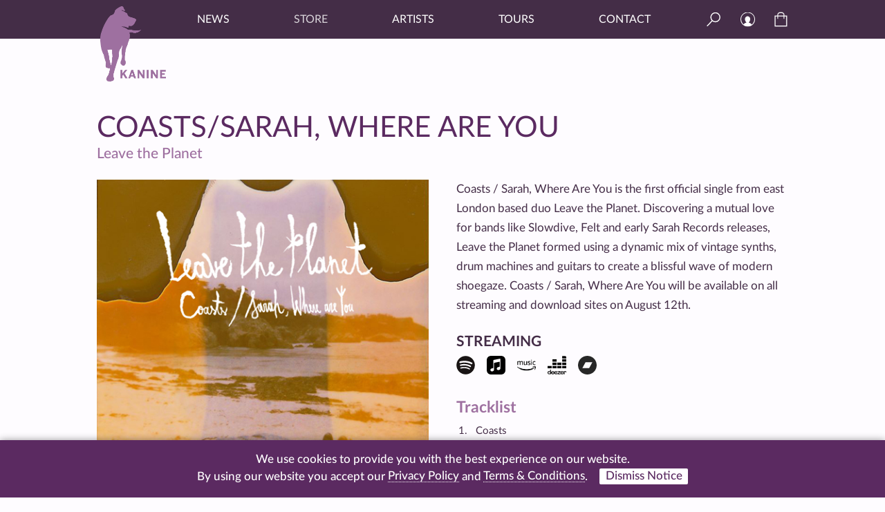

--- FILE ---
content_type: image/svg+xml
request_url: https://www.kaninerecords.com/wp-content/themes/kanine2020/images/icon_social_footer_fb.svg
body_size: 68
content:
<svg xmlns="http://www.w3.org/2000/svg" width="12.112" height="26" viewBox="0 0 12.112 26"><defs><style>.a{opacity:0.849;}.b{fill:#fff;fill-rule:evenodd;}</style></defs><g class="a"><g transform="translate(0 0)"><path class="b" d="M2.664,13.1V25.665A.333.333,0,0,0,2.99,26H7.66a.333.333,0,0,0,.325-.333v-12.8h3.368a.325.325,0,0,0,.325-.3L12,8.719a.333.333,0,0,0-.325-.356H7.97v-2.7a1.158,1.158,0,0,1,1.173-1.12h2.6a.333.333,0,0,0,.363-.363V.325A.333.333,0,0,0,11.747,0h-4.4A4.685,4.685,0,0,0,2.664,4.685V8.393H.325A.325.325,0,0,0,0,8.719v3.852a.325.325,0,0,0,.325.3H2.664Z" transform="translate(0 0.002)"/></g></g></svg>

--- FILE ---
content_type: image/svg+xml
request_url: https://www.kaninerecords.com/wp-content/themes/kanine2020/images/icon_social_footer_tw.svg
body_size: 544
content:
<svg xmlns="http://www.w3.org/2000/svg" width="31.516" height="26" viewBox="0 0 31.516 26"><defs><style>.a{opacity:0.849;}.b,.c{fill:#fff;}.c{fill-rule:evenodd;}</style></defs><g class="a"><g transform="translate(0 0)"><path class="b" d="M31.439,3.118a12.907,12.907,0,0,1-3.184.945c.51-.085,1.266-1.011,1.569-1.389A5.669,5.669,0,0,0,30.882.784c0-.057.057-.123,0-.161a.18.18,0,0,0-.17,0,16.007,16.007,0,0,1-3.78,1.446.246.246,0,0,1-.265-.18c-.113-.123-.217-.236-.331-.34A7.087,7.087,0,0,0,24.494.462,6.454,6.454,0,0,0,21.735,0a6.954,6.954,0,0,0-2.674.756,7.162,7.162,0,0,0-2.154,1.758A6.765,6.765,0,0,0,15.574,5.1a7.125,7.125,0,0,0-.066,2.721c0,.151,0,.17-.132.151C10.179,7.2,5.87,5.338,2.365,1.36c-.151-.18-.227-.18-.359,0-1.531,2.3-.784,5.981,1.124,7.8.255.246.52.482.8.709A6.756,6.756,0,0,1,1.42,9.156c-.151-.094-.227,0-.236.132a4.072,4.072,0,0,0,0,.746,6.68,6.68,0,0,0,4.11,5.32,4.318,4.318,0,0,0,.841.255,7.654,7.654,0,0,1-2.466.076c-.18,0-.246.057-.18.227a6.958,6.958,0,0,0,5.216,4.328,1.66,1.66,0,0,1,.7.1h0c-.586.888-2.6,1.55-3.534,1.89a12.652,12.652,0,0,1-5.367.69,1.1,1.1,0,0,0-.425,0c-.076,0,0,.113.076.189a12.473,12.473,0,0,0,1.124.661,17.008,17.008,0,0,0,3.543,1.455c6.454,1.786,13.71.472,18.548-4.337,3.78-3.78,5.131-8.986,5.131-14.173,0-.208.246-.321.387-.425A12.51,12.51,0,0,0,31.4,3.666a.756.756,0,0,0,.161-.5h0C31.562,3.033,31.571,3.061,31.439,3.118Z" transform="translate(-0.047 0.009)"/><path class="c" d="M9.92,27.39Z" transform="translate(-0.591 -1.497)"/><path class="c" d="M9.92,27.39Z" transform="translate(-0.591 -1.497)"/><path class="c" d="M11,27.418c0-.055.538,0,0,0C11,27.39,11.1,27.418,11,27.418Z" transform="translate(-0.648 -1.497)"/><path class="c" d="M22.839,0a.091.091,0,0,1-.119,0Z" transform="translate(-1.293 0.008)"/></g></g></svg>

--- FILE ---
content_type: image/svg+xml
request_url: https://www.kaninerecords.com/wp-content/themes/kanine2020/images/icon_search_open.svg
body_size: 238
content:
<?xml version="1.0" encoding="utf-8"?>
<!-- Generator: Adobe Illustrator 24.0.0, SVG Export Plug-In . SVG Version: 6.00 Build 0)  -->
<svg version="1.1" id="Layer_1" xmlns="http://www.w3.org/2000/svg" xmlns:xlink="http://www.w3.org/1999/xlink" x="0px" y="0px"
	 viewBox="0 0 18.35119 18.90081" style="enable-background:new 0 0 18.35119 18.90081;" xml:space="preserve">
<style type="text/css">
	.st0{fill:none;stroke:#FFFFFF;stroke-width:1.3;}
</style>
<g id="Layer_2_1_">
	<g id="Layer_1-2">
		<path class="st0" d="M0.53352,18.37368l7.11925-7.20562C5.19566,8.97032,4.98539,5.19681,7.18314,2.73969
			s5.97125-2.66738,8.42837-0.46963s2.66738,5.97125,0.46963,8.42837c-1.13222,1.26584-2.75005,1.98945-4.44837,1.98963
			c-1.46847,0.00016-2.88547-0.54101-3.98-1.52l-6.13444,6.20886"/>
	</g>
</g>
</svg>


--- FILE ---
content_type: image/svg+xml
request_url: https://www.kaninerecords.com/wp-content/themes/kanine2020/images/icon_social_black_bandcamp.svg
body_size: 128
content:
<?xml version="1.0" encoding="utf-8"?>
<!-- Generator: Adobe Illustrator 25.0.0, SVG Export Plug-In . SVG Version: 6.00 Build 0)  -->
<svg version="1.1" id="Layer_1" xmlns="http://www.w3.org/2000/svg" xmlns:xlink="http://www.w3.org/1999/xlink" x="0px" y="0px"
	 viewBox="0 0 496 496" style="enable-background:new 0 0 496 496;" xml:space="preserve">
<style type="text/css">
	.st0{opacity:0.85;}
</style>
<g id="Layer_2_1_" class="st0">
	<g id="Layer_1-2">
		<path d="M248,0C111,0,0,111,0,248s111,248,248,248s248-111,248-248S385,0,248,0z M296.2,326.1h-181L199.9,170h181L296.2,326.1z"/>
	</g>
</g>
</svg>


--- FILE ---
content_type: image/svg+xml
request_url: https://www.kaninerecords.com/wp-content/themes/kanine2020/images/icon_my_account.svg
body_size: 112
content:
<svg xmlns="http://www.w3.org/2000/svg" viewBox="0 0 980 980"><defs><style>.cls-1{fill:#fff;}</style></defs><title>Asset 2</title><g id="Layer_2" data-name="Layer 2"><g id="Layer_1-2" data-name="Layer 1"><path class="cls-1" d="M490,980C219.4,980,0,760.6,0,490S219.4,0,490,0,980,219.4,980,490,760.6,980,490,980Zm0-933.3C245.2,46.7,46.7,227,46.7,478.3c0,141.9,63.3,268.6,162.5,352,41.7-58.9,108.7-103.1,188.7-121.1-4.4-33.8-43.9-62-43.9-62-63.3-81.8-49.9-195.3-49.9-195.3C304.1,296.5,478.7,280,478.7,280s173.1,16.5,173.1,171.9c0,0,13.3,113.4-49.4,195.3,0,0-39.3,28.4-43.5,62.2,85.2,19.2,155.7,68,196.4,132.9,107.9-83,178.1-214.9,178.1-363.9C933.3,227,734.8,46.7,490,46.7Z"/></g></g></svg>